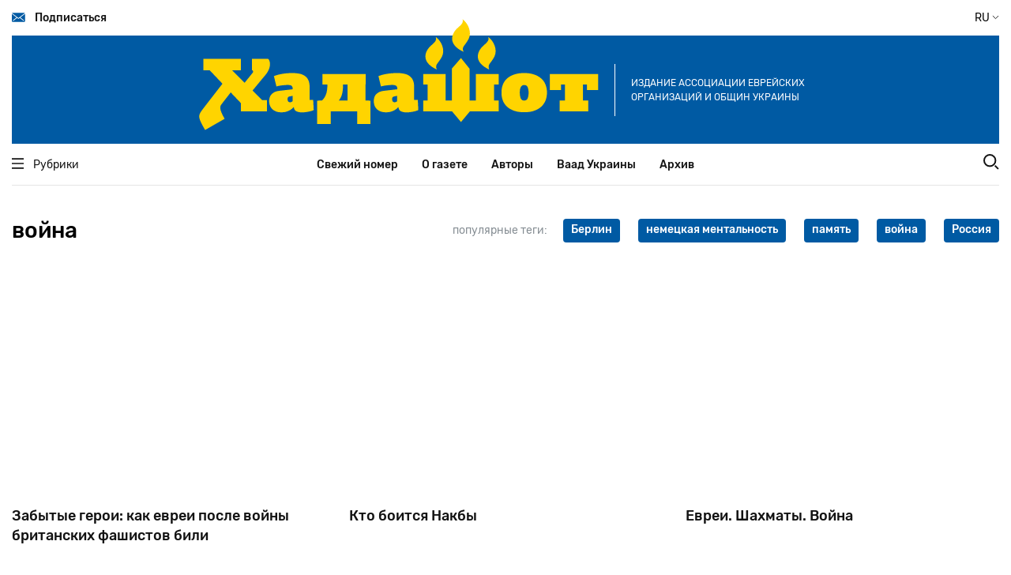

--- FILE ---
content_type: text/html; charset=UTF-8
request_url: http://ww.w.hadashot.kiev.ua/ru/tags/voyna
body_size: 21257
content:
<!DOCTYPE html>
<html lang="ru" dir="ltr" prefix="content: http://purl.org/rss/1.0/modules/content/  dc: http://purl.org/dc/terms/  foaf: http://xmlns.com/foaf/0.1/  og: http://ogp.me/ns#  rdfs: http://www.w3.org/2000/01/rdf-schema#  schema: http://schema.org/  sioc: http://rdfs.org/sioc/ns#  sioct: http://rdfs.org/sioc/types#  skos: http://www.w3.org/2004/02/skos/core#  xsd: http://www.w3.org/2001/XMLSchema# ">
  <head>
    <meta charset="utf-8" />
<script>(function(i,s,o,g,r,a,m){i["GoogleAnalyticsObject"]=r;i[r]=i[r]||function(){(i[r].q=i[r].q||[]).push(arguments)},i[r].l=1*new Date();a=s.createElement(o),m=s.getElementsByTagName(o)[0];a.async=1;a.src=g;m.parentNode.insertBefore(a,m)})(window,document,"script","https://www.google-analytics.com/analytics.js","ga");ga("create", "UA-29141901-2", {"cookieDomain":"auto"});ga("set", "anonymizeIp", true);ga("send", "pageview");</script>
<link rel="canonical" href="http://old.hadashot.kiev.ua/ru/tags/voyna" />
<meta name="Generator" content="Drupal 8 (https://www.drupal.org)" />
<meta name="MobileOptimized" content="width" />
<meta name="HandheldFriendly" content="true" />
<meta name="viewport" content="width=device-width, initial-scale=1.0" />
<link rel="shortcut icon" href="/core/misc/favicon.ico" type="image/vnd.microsoft.icon" />
<link rel="alternate" hreflang="ru" href="http://old.hadashot.kiev.ua/ru/tags/voyna" />
<link rel="delete-form" href="/ru/taxonomy/term/393/delete" />
<link rel="edit-form" href="/ru/taxonomy/term/393/edit" />
<link rel="drupal:content-translation-overview" href="/ru/taxonomy/term/393/translations" />
<link rel="drupal:content-translation-add" href="/ru/taxonomy/term/393/translations/add" />
<link rel="drupal:content-translation-edit" href="/ru/taxonomy/term/393/translations/edit" />
<link rel="drupal:content-translation-delete" href="/ru/taxonomy/term/393/translations/delete" />

    <title>война | Хадашот новости еврейской жизни в Украине</title>
    <link rel="stylesheet" media="all" href="/core/themes/stable/css/system/components/ajax-progress.module.css?t7iein" />
<link rel="stylesheet" media="all" href="/core/themes/stable/css/system/components/align.module.css?t7iein" />
<link rel="stylesheet" media="all" href="/core/themes/stable/css/system/components/autocomplete-loading.module.css?t7iein" />
<link rel="stylesheet" media="all" href="/core/themes/stable/css/system/components/fieldgroup.module.css?t7iein" />
<link rel="stylesheet" media="all" href="/core/themes/stable/css/system/components/container-inline.module.css?t7iein" />
<link rel="stylesheet" media="all" href="/core/themes/stable/css/system/components/clearfix.module.css?t7iein" />
<link rel="stylesheet" media="all" href="/core/themes/stable/css/system/components/details.module.css?t7iein" />
<link rel="stylesheet" media="all" href="/core/themes/stable/css/system/components/hidden.module.css?t7iein" />
<link rel="stylesheet" media="all" href="/core/themes/stable/css/system/components/item-list.module.css?t7iein" />
<link rel="stylesheet" media="all" href="/core/themes/stable/css/system/components/js.module.css?t7iein" />
<link rel="stylesheet" media="all" href="/core/themes/stable/css/system/components/nowrap.module.css?t7iein" />
<link rel="stylesheet" media="all" href="/core/themes/stable/css/system/components/position-container.module.css?t7iein" />
<link rel="stylesheet" media="all" href="/core/themes/stable/css/system/components/progress.module.css?t7iein" />
<link rel="stylesheet" media="all" href="/core/themes/stable/css/system/components/reset-appearance.module.css?t7iein" />
<link rel="stylesheet" media="all" href="/core/themes/stable/css/system/components/resize.module.css?t7iein" />
<link rel="stylesheet" media="all" href="/core/themes/stable/css/system/components/sticky-header.module.css?t7iein" />
<link rel="stylesheet" media="all" href="/core/themes/stable/css/system/components/system-status-counter.css?t7iein" />
<link rel="stylesheet" media="all" href="/core/themes/stable/css/system/components/system-status-report-counters.css?t7iein" />
<link rel="stylesheet" media="all" href="/core/themes/stable/css/system/components/system-status-report-general-info.css?t7iein" />
<link rel="stylesheet" media="all" href="/core/themes/stable/css/system/components/tabledrag.module.css?t7iein" />
<link rel="stylesheet" media="all" href="/core/themes/stable/css/system/components/tablesort.module.css?t7iein" />
<link rel="stylesheet" media="all" href="/core/themes/stable/css/system/components/tree-child.module.css?t7iein" />
<link rel="stylesheet" media="all" href="/themes/hadashot/dist/main.css?t7iein" />

    
<!--[if lte IE 8]>
<script src="/core/assets/vendor/html5shiv/html5shiv.min.js?v=3.7.3"></script>
<![endif]-->

  </head>
  <body>
        <a href="#main-content" class="visually-hidden focusable">
      Перейти к основному содержанию
    </a>
    
      <div class="dialog-off-canvas-main-canvas" data-off-canvas-main-canvas>
    <header class="header" id="header">
  <div class="container position-relative">
    <div class="navbar navbar-top desktop-only-t">
      <a href="#" class="navbar-top__link navbar-link subscribe">
        <i class="icon icon-envelope"></i>
        Подписаться
      </a>
      <div class="navbar-top__button change-language-button">
         RU         <i class="icon icon-angle"></i>
        <span class="languages">
                    <a href="/ru/tags/voyna" class="languages__button  active ">RU</a>
                    <a href="/uk/tags/voyna" class="languages__button ">UA</a>
        </span>
      </div>
    </div>
    <!--        MOBILE         -->
    <div class="container mobile-only-t navbar-top">
      <div class="navbar fixed">
        <a href="#" class="navbar-top__link navbar-link mobile-menu__open-button">
          <i class="icon icon-burger"></i>
        </a>
        <a href="#" class="navbar-top__link navbar-link search__link">
          <i class="icon icon-search"></i>
        </a>
      </div>
      <div class="row aside-wrap">
        <div class="col-md-12">
          <div class="position-relative">
            <form class="search-wrap" action="/search/node" method="get">
  <div>
    <input type="text" class="search-wrap__input" placeholder="Поиск" name="keys">
    <input type="submit" class="search-wrap__submit">
  </div>
</form>
          </div>
        </div>
      </div>
      <div class="mobile-menu">
        <div class="navbar">
          <a href="#" class="navbar-top__link navbar-link mobile-menu__close-button">
            <i class="icon icon-close"></i>
          </a>
          <div class="navbar-top__button change-language-button">
             RU             <i class="icon icon-angle"></i>
            <span class="languages">
                            <a href="/ru/tags/voyna" class="languages__button  active ">RU</a>
                            <a href="/uk/tags/voyna" class="languages__button ">UA</a>
                        </span>
          </div>
        </div>
        <nav class="mobile-menu__navigation">
          <ul class="mobile-menu__navigation-list">
            <li>
              <a href="#" class="open-inner-menu"><span>Рубрики</span> <i class="icon icon-angle"></i></a>
              <ul class="mobile-menu__navigation-list-inner" style="display: none;">
                                  <li><a href="/ru/taxonomy/term/3433">Серьезный разговор</a></li>
                                  <li><a href="/ru/taxonomy/term/3497">Еврейская Украина</a></li>
                                  <li><a href="/ru/taxonomy/term/3498">Jewish world</a></li>
                                  <li><a href="/ru/taxonomy/term/3499">Мнение</a></li>
                                  <li><a href="/ru/taxonomy/term/3500">Израиль и израильтяне</a></li>
                                  <li><a href="/ru/taxonomy/term/3501">Ракурс</a></li>
                                  <li><a href="/ru/taxonomy/term/3502">Персона</a></li>
                                  <li><a href="/ru/taxonomy/term/3503">Интервью</a></li>
                                  <li><a href="/ru/taxonomy/term/3582">Ноу-хау</a></li>
                                  <li><a href="/ru/taxonomy/term/3504">Проблема</a></li>
                                  <li><a href="/ru/taxonomy/term/3505">Страницы истории</a></li>
                                  <li><a href="/ru/taxonomy/term/3506">Тайное и явное</a></li>
                                  <li><a href="/ru/taxonomy/term/3507">Антисемитизм</a></li>
                                  <li><a href="/ru/taxonomy/term/3508">Art</a></li>
                                  <li><a href="/ru/taxonomy/term/3581">Спорт</a></li>
                                  <li><a href="/ru/taxonomy/term/36">Книжная полка</a></li>
                                  <li><a href="/ru/taxonomy/term/3509">Шоа</a></li>
                                  <li><a href="/ru/taxonomy/term/3510">Фильм, фильм, фильм</a></li>
                                  <li><a href="/ru/taxonomy/term/4336">Детективы Святого писания</a></li>
                                  <li><a href="/ru/taxonomy/term/4489">Еврейский словарь Михаэля Дорфмана</a></li>
                              </ul>
            </li>
                          <li>
                <a href="/ru">Свежий номер</a>
              </li>
                          <li>
                <a href="/ru/about">О газете</a>
              </li>
                          <li>
                <a href="/ru/authors">Авторы</a>
              </li>
                          <li>
                <a href="/ru/vaad-ukraine">Ваад Украины</a>
              </li>
                          <li>
                <a href="http://archive.hadashot.kiev.ua/">Архив</a>
              </li>
                      </ul>
        </nav>
        <div class="socials-links">
          <a href="https://www.facebook.com/InfopulseGlobal" class="socials-links__item facebook"
             target="_blank"></a>
          <a href="https://twitter.com/InfopulseGlobal" class="socials-links__item twitter"
             target="_blank"></a>
        </div>
        <div class="subscribe">
          <a href="#" class="button-default subscribe">Подписаться</a>
        </div>
        <div class="mask"></div>
      </div>
    </div>
    <!--        MOBILE END        -->
    <div class="banner banner-header">
      <a href="/ru" class="banner-header__link">
        <img src="/themes/hadashot/dist/images/logo.svg" alt="Hadashot">
      </a>
      <p class="banner-header__title desktop-only-m">
        Издание Ассоциации еврейских организаций и общин Украины
      </p>
    </div>
    <div class="navbar-bottom">
      <div class="container">
        <div class="row navbar">
          <div class="heading col-md-2">
            <a href="#" class="heading__link navbar-link">
              <i class="icon icon-burger"></i>
              Рубрики
            </a>
          </div>
          <nav class="navigation col-md-8">
            <ul class="navigation-list">
                              <li class="navigation-list__item">
                  <a href="/ru">Свежий номер</a>
                </li>
                              <li class="navigation-list__item">
                  <a href="/ru/about">О газете</a>
                </li>
                              <li class="navigation-list__item">
                  <a href="/ru/authors">Авторы</a>
                </li>
                              <li class="navigation-list__item">
                  <a href="/ru/vaad-ukraine">Ваад Украины</a>
                </li>
                              <li class="navigation-list__item">
                  <a href="http://archive.hadashot.kiev.ua/">Архив</a>
                </li>
                          </ul>
          </nav>
          <div class="search col-md-2">
            <a href="#" class="search__link">
              <i class="icon icon-search"></i>
            </a>
          </div>
        </div>
        <div class="row aside-wrap">
          <div class="col-md-12">
            <div class="position-relative">
              <aside class="heading-wrap">
                <ul class="heading-list">
                                      <li><a href="/ru/taxonomy/term/3433" class="heading-list__item heading-item">Серьезный разговор</a></li>
                                      <li><a href="/ru/taxonomy/term/3497" class="heading-list__item heading-item">Еврейская Украина</a></li>
                                      <li><a href="/ru/taxonomy/term/3498" class="heading-list__item heading-item">Jewish world</a></li>
                                      <li><a href="/ru/taxonomy/term/3499" class="heading-list__item heading-item">Мнение</a></li>
                                      <li><a href="/ru/taxonomy/term/3500" class="heading-list__item heading-item">Израиль и израильтяне</a></li>
                                      <li><a href="/ru/taxonomy/term/3501" class="heading-list__item heading-item">Ракурс</a></li>
                                      <li><a href="/ru/taxonomy/term/3502" class="heading-list__item heading-item">Персона</a></li>
                                      <li><a href="/ru/taxonomy/term/3503" class="heading-list__item heading-item">Интервью</a></li>
                                      <li><a href="/ru/taxonomy/term/3582" class="heading-list__item heading-item">Ноу-хау</a></li>
                                      <li><a href="/ru/taxonomy/term/3504" class="heading-list__item heading-item">Проблема</a></li>
                                      <li><a href="/ru/taxonomy/term/3505" class="heading-list__item heading-item">Страницы истории</a></li>
                                      <li><a href="/ru/taxonomy/term/3506" class="heading-list__item heading-item">Тайное и явное</a></li>
                                      <li><a href="/ru/taxonomy/term/3507" class="heading-list__item heading-item">Антисемитизм</a></li>
                                      <li><a href="/ru/taxonomy/term/3508" class="heading-list__item heading-item">Art</a></li>
                                      <li><a href="/ru/taxonomy/term/3581" class="heading-list__item heading-item">Спорт</a></li>
                                      <li><a href="/ru/taxonomy/term/36" class="heading-list__item heading-item">Книжная полка</a></li>
                                      <li><a href="/ru/taxonomy/term/3509" class="heading-list__item heading-item">Шоа</a></li>
                                      <li><a href="/ru/taxonomy/term/3510" class="heading-list__item heading-item">Фильм, фильм, фильм</a></li>
                                      <li><a href="/ru/taxonomy/term/4336" class="heading-list__item heading-item">Детективы Святого писания</a></li>
                                      <li><a href="/ru/taxonomy/term/4489" class="heading-list__item heading-item">Еврейский словарь Михаэля Дорфмана</a></li>
                                  </ul>
              </aside>
              <form class="search-wrap" action="/search/node" method="get">
  <div>
    <input type="text" class="search-wrap__input" placeholder="Поиск" name="keys">
    <input type="submit" class="search-wrap__submit">
  </div>
</form>
            </div>
          </div>
        </div>
      </div>
    </div>

    <div class="modal modal-subscribe">
      <div class="modal-content">
        <a href="#" class="modal__close">
          <i class="icon icon-close"></i>
        </a>
        <img class="subscription-form__image" src="/themes/hadashot/dist/images/mail-img.svg" alt="Mail to us">
        <form action="#" class="site-form subscription-form__form">
          <h3 class="subscription-form__heading mb-3">Нет времени посещать сайт? Подпишитесь на рассылку и получайте самое важное в одном письме </h3>
          <div class="subscription-form__fields">
            <div class="fields__item">
              <label class="label" for="modal-email">Ваш email</label>
              <input type="email" data-validate="email" id="modal-email" class="fields__input subscription-form__email">
              <div class="fields__error-message"></div>
            </div>
            <input type="submit" class="subscription-form__submit button-default" value="Подписаться">
          </div>
        </form>
        <div class="thanks-popup success">
          <b>Отлично, вы подписаны на нашу рассылку!</b>
        </div>
        <div class="thanks-popup already-exists">
          <span>Ранее вы уже были подписаны на нашу рассылку</span>
        </div>
      </div>
    </div>
  </div>
</header>
<meta property="fb:app_id" content="2990916950931571" />

<main class="main" id="main">
    <section class="articles">
    <div class="container flex-between heading-wrap">
      <h2>война</h2>
      <div class="tags">
        <span class="tags__label my-xl-0 my-3">популярные теги:</span>
        <div class="tags__wrap">
                      <a class="tags__item tag-item"
               href="/ru/tags/berlin">Берлин</a>
                      <a class="tags__item tag-item"
               href="/ru/tags/nemeckaya-mentalnost">немецкая ментальность</a>
                      <a class="tags__item tag-item"
               href="/ru/tags/pamyat">память</a>
                      <a class="tags__item tag-item"
               href="/ru/tags/voyna">война</a>
                      <a class="tags__item tag-item"
               href="/ru/tags/rossiya">Россия</a>
                  </div>
      </div>
    </div>
    <div class="container">
      <div class="row">
                                                                                  <div class="col-xl-4 col-sm-6 mt-5">
                                    <article class="news-box">
  <figure class="news-box--medium">
                  <a href="/ru/content/zabytye-geroi-kak-evrei-posle-voyny-britanskih-fashistov-bili" class="news-box__image"
       style="background-image: url(/)"></a>
    <figcaption class="news-box-caption">
      <div class="transition-wrapper">
        <div class="news-box-caption__categories">
                  </div>
        <a href="/ru/content/zabytye-geroi-kak-evrei-posle-voyny-britanskih-fashistov-bili" class="news-box-caption__heading">
          Забытые герои: как евреи после войны британских фашистов били
        </a>
        <p class="news-box-caption__description">
          
	
		
			
			
			Томми Гулд и Джерри Фламберг были героями войны. Гулд 40 минут пролежал на вонзившейся в подлодку вражеской торпеде, помогая ее обезвредить, и получил за это Крест Виктории. А Фламберг после десанти
        </p>
      </div>
    </figcaption>
    <div class="news-box-release">
      <a href="/ru/users/vladimir" class="news-box-release__author">Volodymyr</a>
      <span class="divider">•</span>
      <span class="news-box-release__date">21 января 2026</span>
    </div>
  </figure>
</article>

          </div>
                              
                                                                                        <div class="col-xl-4 col-sm-6 mt-5">
                                    <article class="news-box">
  <figure class="news-box--medium">
                  <a href="/ru/content/kto-boitsya-nakby" class="news-box__image"
       style="background-image: url(/)"></a>
    <figcaption class="news-box-caption">
      <div class="transition-wrapper">
        <div class="news-box-caption__categories">
                  </div>
        <a href="/ru/content/kto-boitsya-nakby" class="news-box-caption__heading">
          Кто боится Накбы
        </a>
        <p class="news-box-caption__description">
          
	
		
			
			
			В Израиле почему-то дико боятся упоминания Накбы — трагедии, олицетворяющий для палестинцев поражение и изгнание в войне 1948 года. Хотя всем понятно, что в войне всегда бывают проигравшие и победив
        </p>
      </div>
    </figcaption>
    <div class="news-box-release">
      <a href="/ru/users/vladimir" class="news-box-release__author">Volodymyr</a>
      <span class="divider">•</span>
      <span class="news-box-release__date">21 января 2026</span>
    </div>
  </figure>
</article>

          </div>
                              
                                                                                        <div class="col-xl-4 col-sm-6 mt-5">
                                    <article class="news-box">
  <figure class="news-box--medium">
                  <a href="/ru/content/evrei-shahmaty-voyna" class="news-box__image"
       style="background-image: url(/)"></a>
    <figcaption class="news-box-caption">
      <div class="transition-wrapper">
        <div class="news-box-caption__categories">
                  </div>
        <a href="/ru/content/evrei-shahmaty-voyna" class="news-box-caption__heading">
          Евреи. Шахматы. Война
        </a>
        <p class="news-box-caption__description">
          
	
		
			
			
			Евреи заняли видное место в шахматах, как только они стали соревновательным видом спорта. Достаточно взглянуть на итоговые таблицы крупнейших международных довоенных турниров или результаты командны
        </p>
      </div>
    </figcaption>
    <div class="news-box-release">
      <a href="/ru/users/vladimir" class="news-box-release__author">Volodymyr</a>
      <span class="divider">•</span>
      <span class="news-box-release__date">21 января 2026</span>
    </div>
  </figure>
</article>

          </div>
                              
                                                                                        <div class="col-xl-3 col-sm-6 mt-5">
                                    <article class="news-box">
  <figure class="news-box--medium">
                  <a href="/ru/content/voenvrach-boris-epshteyn-prihodilos-vytaskivat-ranenyh-iz-lyuka-goryashchego-tanka" class="news-box__image"
       style="background-image: url(/)"></a>
    <figcaption class="news-box-caption">
      <div class="transition-wrapper">
        <div class="news-box-caption__categories">
                  </div>
        <a href="/ru/content/voenvrach-boris-epshteyn-prihodilos-vytaskivat-ranenyh-iz-lyuka-goryashchego-tanka" class="news-box-caption__heading">
          Военврач Борис Эпштейн: приходилось вытаскивать раненых из люка горящего танка 
        </a>
        <p class="news-box-caption__description">
          
	
		
			
			
			Профессор, заслуженный врач Украины, известный эндокринолог Борис Владимирович Эпштейн вышел на пенсию четыре месяца назад. В этой фразе нет ничего удивительного, если не знать, что д-ру Эпштейну не
        </p>
      </div>
    </figcaption>
    <div class="news-box-release">
      <a href="/ru/user/1" class="news-box-release__author">admin ru</a>
      <span class="divider">•</span>
      <span class="news-box-release__date">21 января 2026</span>
    </div>
  </figure>
</article>

          </div>
                              
                                                                                        <div class="col-xl-3 col-sm-6 mt-5">
                                    <article class="news-box">
  <figure class="news-box--medium">
                  <a href="/ru/content/istorik-mark-solonin-bolezn-rosta-v-ukraine-est-rosta-net" class="news-box__image"
       style="background-image: url(/)"></a>
    <figcaption class="news-box-caption">
      <div class="transition-wrapper">
        <div class="news-box-caption__categories">
                  </div>
        <a href="/ru/content/istorik-mark-solonin-bolezn-rosta-v-ukraine-est-rosta-net" class="news-box-caption__heading">
          Марк Солонин: как СССР победил в войне?
        </a>
        <p class="news-box-caption__description">
          Культ Победы и исторический нарратив современной России, новые герои Украины и их соответствие европейскому вектору — об этом и многом другом в эксклюзивном интервью для «Хадашот»
        </p>
      </div>
    </figcaption>
    <div class="news-box-release">
      <a href="/ru/user/1" class="news-box-release__author">admin ru</a>
      <span class="divider">•</span>
      <span class="news-box-release__date">21 января 2026</span>
    </div>
  </figure>
</article>

          </div>
                              
                                                                                        <div class="col-xl-3 col-sm-6 mt-5">
                                    <article class="news-box">
  <figure class="news-box--medium">
                  <a href="/ru/content/finny-vspomnili-o-deportirovannyh-v-1942-m-evreyah" class="news-box__image"
       style="background-image: url(/)"></a>
    <figcaption class="news-box-caption">
      <div class="transition-wrapper">
        <div class="news-box-caption__categories">
                  </div>
        <a href="/ru/content/finny-vspomnili-o-deportirovannyh-v-1942-m-evreyah" class="news-box-caption__heading">
          Финны вспомнили о депортированных в 1942-м евреях
        </a>
        <p class="news-box-caption__description">
          
	
		
			
			
			Увековечить память восьми депортированных в 1942 году евреев предложили депутаты городского совета Хельсинки. В октябре 1942-го из трудового лагеря в Суурсаари по требованию Гестапо были доставлены 
        </p>
      </div>
    </figcaption>
    <div class="news-box-release">
      <a href="/ru/user/1" class="news-box-release__author">admin ru</a>
      <span class="divider">•</span>
      <span class="news-box-release__date">21 января 2026</span>
    </div>
  </figure>
</article>

          </div>
                              
                                                                      <div class="col-xl-3 col-sm-6 mt-5">
              <div class="commercial-placeholder full-height"><div id="block-trudoustroystvovizraile">
  
    
      
            <div><p><a href="/sites/default/files/images/employment.pdf"><img alt="Трудоустройство в Израиле" data-entity-type="" data-entity-uuid="" src="/sites/default/files/images/employment.jpg" /></a></p></div>
      
  </div>
</div>
            </div>

                        
                                        <div class="col-xl-4 col-sm-6 mt-5">
                                    <article class="news-box">
  <figure class="news-box--medium">
                  <a href="/ru/content/zhidobanderovcy-stali-pozitivnym-simvolom" class="news-box__image"
       style="background-image: url(/)"></a>
    <figcaption class="news-box-caption">
      <div class="transition-wrapper">
        <div class="news-box-caption__categories">
                  </div>
        <a href="/ru/content/zhidobanderovcy-stali-pozitivnym-simvolom" class="news-box-caption__heading">
          «Жидобандеровцы» стали позитивным символом
        </a>
        <p class="news-box-caption__description">
          
	
		
			
			
			Сколь серьезно власть намерена бороться с антисемитизмом и ксенофобией и грозит ли украинскому обществу опасность радикализации — в интервью с главой Группы мониторинга прав национальных меньшинств 
        </p>
      </div>
    </figcaption>
    <div class="news-box-release">
      <a href="/ru/user/1" class="news-box-release__author">admin ru</a>
      <span class="divider">•</span>
      <span class="news-box-release__date">21 января 2026</span>
    </div>
  </figure>
</article>

          </div>
                              
                                                                                        <div class="col-xl-4 col-sm-6 mt-5">
                                    <article class="news-box">
  <figure class="news-box--medium">
                  <a href="/ru/content/ne-tak-li" class="news-box__image"
       style="background-image: url(/)"></a>
    <figcaption class="news-box-caption">
      <div class="transition-wrapper">
        <div class="news-box-caption__categories">
                  </div>
        <a href="/ru/content/ne-tak-li" class="news-box-caption__heading">
          Не так ли?
        </a>
        <p class="news-box-caption__description">
          
	
		
			
			
			«Мы …уважаем погибших солдат, которые боролись за свободу родины (во время Второй мировой войны), — заявила посол Польши в России. — Но поскольку эти солдаты представляли СССР, который не был страно
        </p>
      </div>
    </figcaption>
    <div class="news-box-release">
      <a href="/ru/user/1" class="news-box-release__author">admin ru</a>
      <span class="divider">•</span>
      <span class="news-box-release__date">21 января 2026</span>
    </div>
  </figure>
</article>

          </div>
                              
                                                                                        <div class="col-xl-4 col-sm-6 mt-5">
                                    <article class="news-box">
  <figure class="news-box--medium">
                  <a href="/ru/content/igil-voyuet-s-mogilami" class="news-box__image"
       style="background-image: url(/)"></a>
    <figcaption class="news-box-caption">
      <div class="transition-wrapper">
        <div class="news-box-caption__categories">
                  </div>
        <a href="/ru/content/igil-voyuet-s-mogilami" class="news-box-caption__heading">
          ИГИЛ воюет с могилами
        </a>
        <p class="news-box-caption__description">
          
	
		
			
			
			Еще совсем недавно мусульмане южного Ирака ухаживали за этой еврейской могилой (на фото) и приписывали ей сверхъестественные свойства. Сегодня же последний приют одного из вождей евреев Вавилонии VI
        </p>
      </div>
    </figcaption>
    <div class="news-box-release">
      <a href="/ru/user/1" class="news-box-release__author">admin ru</a>
      <span class="divider">•</span>
      <span class="news-box-release__date">21 января 2026</span>
    </div>
  </figure>
</article>

          </div>
                              
                                                                                        <div class="col-xl-3 col-sm-6 mt-5">
                                    <article class="news-box">
  <figure class="news-box--medium">
                  <a href="/ru/content/dezha-vyu" class="news-box__image"
       style="background-image: url(/)"></a>
    <figcaption class="news-box-caption">
      <div class="transition-wrapper">
        <div class="news-box-caption__categories">
                  </div>
        <a href="/ru/content/dezha-vyu" class="news-box-caption__heading">
          Дежа-вю
        </a>
        <p class="news-box-caption__description">
          
	
		
			
			
			В 1880-х годах Россия была на грани того, чтобы ввести свои войска в Болгарию. Вот отрывок из письма от 26 сентября 1886 года, написанного знаменитым юристом Анатолием Кони приятелю, бывшему министр
        </p>
      </div>
    </figcaption>
    <div class="news-box-release">
      <a href="/ru/user/1" class="news-box-release__author">admin ru</a>
      <span class="divider">•</span>
      <span class="news-box-release__date">21 января 2026</span>
    </div>
  </figure>
</article>

          </div>
                              
                                                                                        <div class="col-xl-3 col-sm-6 mt-5">
                                    <article class="news-box">
  <figure class="news-box--medium">
                  <a href="/ru/content/gaza-naveki-vmeste" class="news-box__image"
       style="background-image: url(/)"></a>
    <figcaption class="news-box-caption">
      <div class="transition-wrapper">
        <div class="news-box-caption__categories">
                  </div>
        <a href="/ru/content/gaza-naveki-vmeste" class="news-box-caption__heading">
          Газа. Навеки вместе?
        </a>
        <p class="news-box-caption__description">
          
	
		
			
			
			Почему Израиль хронически болен Газой и существует ли реальное решение проблемы Сектора — в интервью с израильским общественным деятелем, демографом Яковом Файтельсоном.
			— Начиная с 1956 года мы
        </p>
      </div>
    </figcaption>
    <div class="news-box-release">
      <a href="/ru/user/1" class="news-box-release__author">admin ru</a>
      <span class="divider">•</span>
      <span class="news-box-release__date">21 января 2026</span>
    </div>
  </figure>
</article>

          </div>
                              
                                                                                        <div class="col-xl-3 col-sm-6 mt-5">
                                    <article class="news-box">
  <figure class="news-box--medium">
                  <a href="/ru/content/my-ne-sobiraemsya-voevat-s-evreyskoy-obshchinoy-rossii" class="news-box__image"
       style="background-image: url(/)"></a>
    <figcaption class="news-box-caption">
      <div class="transition-wrapper">
        <div class="news-box-caption__categories">
                  </div>
        <a href="/ru/content/my-ne-sobiraemsya-voevat-s-evreyskoy-obshchinoy-rossii" class="news-box-caption__heading">
          Мы не собираемся воевать с еврейской общиной России
        </a>
        <p class="news-box-caption__description">
          
	
		
			
			
			Как евреи Украины превращаются в украинских евреев, и почему российско-украинский конфликт стал и «еврейской войной» — об этом мы говорим с главой Ваада Украины Иосифом Зисельсом.&amp;nbsp;

			— Конц
        </p>
      </div>
    </figcaption>
    <div class="news-box-release">
      <a href="/ru/user/1" class="news-box-release__author">admin ru</a>
      <span class="divider">•</span>
      <span class="news-box-release__date">21 января 2026</span>
    </div>
  </figure>
</article>

          </div>
                              
                                                                                        <div class="col-xl-3 col-sm-6 mt-5">
                                    <article class="news-box">
  <figure class="news-box--medium">
                  <a href="/ru/content/uroki-nemeckogo-20" class="news-box__image"
       style="background-image: url(/)"></a>
    <figcaption class="news-box-caption">
      <div class="transition-wrapper">
        <div class="news-box-caption__categories">
                  </div>
        <a href="/ru/content/uroki-nemeckogo-20" class="news-box-caption__heading">
          Уроки немецкого 2.0
        </a>
        <p class="news-box-caption__description">
          
	
		
			
			
			16 млн радиоприемников в частном владении насчитывалось в 1941-м году в Германии — это не сталинский СССР с его тарелками на телеграфных столбах и «Правдой» как единственными источниками информации.
        </p>
      </div>
    </figcaption>
    <div class="news-box-release">
      <a href="/ru/user/1" class="news-box-release__author">admin ru</a>
      <span class="divider">•</span>
      <span class="news-box-release__date">21 января 2026</span>
    </div>
  </figure>
</article>

          </div>
                              
                                </div></div></section>
            <section class="subscription-form">
  <div class="container">
    <div class="default-bgc">
      <div class="row mt-5 subscription-form-row">
        <div class="col-lg-5 offset-lg-1 subscription-form__img">
          <svg width="495" height="219" viewBox="0 0 495 219" fill="none" xmlns="http://www.w3.org/2000/svg">
            <g clip-path="url(#clip0)">
              <path
                d="M376.386 60.7718C373.404 63.5341 372.299 67.9539 375.171 71.3792C377.821 74.5836 382.902 75.2465 386.215 72.7052C394.167 66.628 385.884 55.247 377.269 57.5674C375.723 58.0094 376.054 60.2193 377.601 60.3298C380.141 60.4403 382.791 60.5508 384.779 62.3187C386.878 64.1971 386.988 67.4014 385.221 69.6113C380.582 75.357 372.41 66.849 377.38 61.7662C378.042 61.1033 377.048 60.1088 376.386 60.7718Z"
                fill="#5E80B7"/>
              <path
                d="M37.8817 12.2648C34.5684 10.7179 30.3716 11.0494 27.2793 13.1488C24.1869 15.2482 22.3094 18.8945 22.5303 22.6513C22.6407 25.5242 23.7451 28.839 21.9781 31.0489C20.5423 32.8168 18.0022 32.9273 16.0142 33.8112C12.1488 35.5792 10.2712 40.6619 12.0383 44.5292C13.0323 46.6286 14.9098 48.507 14.468 50.8274C14.2471 52.2638 13.0323 53.4793 11.8174 54.1422C10.4921 54.9157 9.05638 55.2472 7.73108 55.9101C2.87165 58.341 -0.110283 63.8657 0.110601 69.1695C0.221043 74.5837 3.20297 79.6664 7.5102 82.9813C11.8174 86.2961 17.2291 87.9535 22.6407 88.1745C28.0524 88.3955 33.6849 87.0696 37.8817 83.6442C40.9741 80.9924 42.962 77.3461 44.5082 73.5892C47.3797 66.4071 48.4841 58.562 47.8214 50.8274C47.1588 42.8718 44.5082 35.0267 43.956 27.0711C43.7351 24.4192 43.8455 21.6569 43.1829 19.005C42.6307 16.3531 41.1949 13.8117 38.9861 12.3753"
                fill="#1C2837"/>
              <path
                d="M36.5564 13.2593C39.6487 6.85058 45.723 1.98883 52.6809 0.441905C56.9881 -0.552545 61.6267 -0.221062 65.3817 2.09932C69.1367 4.30921 71.6769 8.72899 71.1246 13.0383C70.7933 15.6901 69.3576 18.121 68.3636 20.6624C67.4801 23.2038 67.1487 26.2976 68.8054 28.397C70.3516 30.2754 73.0022 30.7174 75.1006 31.9328C78.0825 33.7007 79.96 37.1261 79.7391 40.6619C79.5182 44.0872 77.3094 47.4021 74.1066 48.728C77.3094 49.0595 80.1809 50.8274 82.0584 53.4792C83.9359 56.0206 84.4881 59.4459 83.8255 62.5398C82.8315 66.9596 79.1869 70.3849 75.3214 72.7053C69.9098 76.0201 63.725 78.009 57.4299 78.23C50.8034 78.5615 43.4038 76.5726 39.7592 70.9374C37.3295 67.291 36.9981 62.6503 36.7773 58.2305C36.0042 44.9712 35.452 31.7118 34.8997 18.342C34.7893 16.2426 34.6789 14.0327 35.2311 11.9333"
                fill="#1C2837"/>
              <path
                d="M59.0864 73.2577L119.167 95.7985L113.424 71.4898L128.996 67.512C128.996 67.512 145.783 114.914 134.076 116.24C113.645 118.45 82.721 110.384 82.721 110.384L59.0864 73.2577Z"
                fill="#F4E4C6"/>
              <path
                d="M53.8955 176.791C53.8955 176.791 126.456 97.5665 175.492 114.804C224.528 132.151 245.181 212.812 245.181 212.812L206.195 212.149C206.195 212.149 175.381 151.156 160.361 153.587C145.341 155.908 98.8453 214.028 98.8453 214.028L53.8955 176.791Z"
                fill="#004B88"/>
              <path
                d="M76.8674 128.726L79.8493 175.244C64.1666 194.47 9.71882 169.609 9.71882 169.609L9.05617 150.162L7.84131 103.865C9.05617 85.4123 26.1746 76.3517 26.1746 76.3517C33.2429 72.8159 44.0662 70.827 53.7851 71.269C63.9457 71.8214 66.4859 76.6832 70.6827 85.9647C73.9959 93.3679 83.1626 105.633 76.8674 128.726Z"
                fill="#FFD400"/>
              <path
                d="M19.8795 178.338C19.8795 178.338 11.5964 212.26 36.8875 217.564C62.2891 222.867 155.612 210.381 180.02 212.591C204.317 214.691 273.454 218.779 273.454 218.779L278.534 178.448C278.534 178.448 170.853 173.255 158.705 176.349C146.667 179.332 19.8795 178.338 19.8795 178.338Z"
                fill="#005AA3"/>
              <path
                d="M32.1385 119.002C32.1385 119.002 24.518 163.863 35.2309 162.758C70.5722 159.112 91.5562 158.67 91.5562 158.67L97.4096 170.824C97.52 172.924 30.4819 192.039 19.769 185.741C12.1485 181.211 -5.62668e-05 169.167 5.52203 133.146L6.84733 121.102L32.1385 119.002Z"
                fill="#F4E4C6"/>
              <path
                d="M63.9458 183.531V180.437L108.233 174.25L119.94 133.035L169.086 131.82L155.833 176.46L63.9458 183.531Z"
                fill="white"/>
              <path
                d="M143.685 152.593C143.685 154.582 142.138 156.239 140.151 156.35C138.163 156.35 136.506 154.803 136.396 152.814C136.396 150.825 137.942 149.167 139.93 149.057C141.918 148.946 143.574 150.604 143.685 152.593Z"
                fill="white"/>
              <path opacity="0.41"
                    d="M145.12 152.482C145.231 155.245 142.912 157.675 140.151 157.675C137.39 157.786 134.96 155.466 134.96 152.703C134.849 149.941 137.169 147.51 139.93 147.51C142.691 147.51 145.01 149.72 145.12 152.482Z"
                    fill="#E8E8E8"/>
              <path
                d="M12.7006 89.2795C12.7006 89.2795 4.41746 97.2351 2.65039 127.179L34.5681 123.643C34.4576 123.643 39.7588 72.5949 12.7006 89.2795Z"
                fill="#FFD400"/>
              <path
                d="M410.622 50.4959C410.622 50.4959 431.054 96.2406 436.686 93.9202C442.319 91.4893 495 58.8934 495 58.8934C495 58.8934 473.463 17.9 468.935 15.4691C464.407 13.0382 410.622 50.4959 410.622 50.4959Z"
                fill="#FFD400"/>
              <path
                d="M468.936 15.3586C469.157 15.4691 467.721 20.1099 465.07 27.6235C462.42 35.1371 458.665 45.4131 454.357 56.794C454.247 57.1255 454.137 57.3465 454.026 57.5675L453.695 58.341L452.922 58.2305C441.104 56.3521 430.502 54.4737 422.882 53.0372C415.261 51.6008 410.512 50.6064 410.622 50.2749C410.622 50.0539 415.482 50.4959 423.102 51.6008C430.723 52.7057 441.436 54.2527 453.253 56.2416L452.149 56.9045C452.259 56.6836 452.37 56.3521 452.48 56.1311C456.787 44.7501 460.763 34.4742 463.745 27.1815C466.727 19.8889 468.604 15.2481 468.936 15.3586Z"
                fill="#1C2837"/>
              <path
                d="M429.95 88.5059C429.398 88.3954 430.944 80.8818 433.484 71.7107C436.024 62.5397 438.454 55.247 438.896 55.468C439.448 55.689 437.791 63.2026 435.362 72.2632C432.932 81.3237 430.502 88.6164 429.95 88.5059Z"
                fill="#1C2837"/>
              <path
                d="M491.466 49.612C491.356 50.1645 484.066 49.391 475.01 48.0651C466.064 46.6286 458.886 45.0817 458.886 44.5292C458.996 43.9768 466.285 44.7502 475.342 46.0762C484.398 47.5126 491.577 49.0595 491.466 49.612Z"
                fill="#1C2837"/>
              <path
                d="M28.6043 26.5186L29.3774 36.0211C29.3774 36.0211 21.3152 37.1261 23.6345 44.5292C25.9537 51.9323 31.4758 48.728 31.4758 48.728C31.4758 48.728 32.9116 67.6226 52.2389 61.6559C67.5903 56.9046 66.7067 36.9051 64.7188 19.889C63.8353 13.2593 57.6505 8.72901 51.1345 9.94445L39.5381 12.2648C32.8011 13.5908 28.1626 19.668 28.6043 26.5186Z"
                fill="#F4E4C6"/>
              <path
                d="M29.3774 43.8662L34.5682 71.7108C35.7831 78.009 41.9678 81.9868 48.1525 80.5504C53.8955 79.2244 57.5401 73.5892 56.5461 67.733L53.6746 51.8218L29.3774 43.8662Z"
                fill="#F4E4C6"/>
              <path
                d="M50.8033 44.1978C50.9137 44.1978 51.0242 44.4188 51.3555 44.5293C51.6868 44.5293 52.239 44.1978 52.3495 43.4243C52.5704 42.6509 52.4599 41.6564 52.3495 40.5515C52.239 39.336 52.1286 38.1206 52.1286 36.7947C51.7973 31.4909 51.7973 27.2921 52.1286 27.1816C52.4599 27.1816 52.9017 31.3804 53.233 36.6842C53.3434 37.8996 53.3434 39.115 53.4539 40.441C53.4539 41.5459 53.5643 42.6509 53.233 43.6453C53.0121 44.6398 52.0181 45.1922 51.3555 44.9712C50.6928 44.6398 50.6928 44.1978 50.8033 44.1978Z"
                fill="#1C2837"/>
              <path
                d="M56.9878 59.5565C57.0983 59.667 56.3252 60.551 54.6685 61.4349C53.1224 62.3189 50.5822 63.2028 47.8212 63.3133C44.9497 63.4238 42.5199 62.5399 40.8633 61.7664C39.2067 60.8825 38.4336 60.109 38.544 59.9985C38.6545 59.667 42.4095 62.3189 47.8212 62.2084C53.2328 62.0979 56.8774 59.3355 56.9878 59.5565Z"
                fill="#1C2837"/>
              <path
                d="M53.2331 48.0651C53.3435 48.1755 53.1226 48.728 52.2391 49.391C51.466 49.9435 49.9198 50.4959 48.2632 49.9435C46.717 49.391 45.7231 48.1755 45.3917 47.1811C45.0604 46.1866 45.1708 45.5237 45.3917 45.5237C45.6126 45.5237 45.7231 46.0762 46.1648 46.8496C46.6066 47.6231 47.4901 48.507 48.705 48.949C49.9198 49.2805 51.1347 49.0595 51.9078 48.728C52.6809 48.3965 53.1227 48.0651 53.2331 48.0651Z"
                fill="#1C2837"/>
              <path
                d="M28.7148 45.4131C28.7148 45.5236 28.273 45.7446 27.3895 45.5236C26.9477 45.4131 26.506 45.0816 26.1746 44.4186C26.0642 44.0871 26.0642 43.7557 26.1746 43.3137C26.2851 42.9822 26.6164 42.5402 27.0582 42.4297C27.6104 42.2087 28.3835 42.3192 28.7148 42.9822L27.7208 43.4242C27.0582 41.8773 26.8373 40.6618 27.0582 40.5513C27.279 40.4408 27.9417 41.4353 28.7148 42.9822L27.7208 43.4242C27.7208 43.4242 27.4999 43.3137 27.3895 43.4242C27.1686 43.5347 27.0582 43.7557 27.1686 44.0872C27.279 44.4186 27.3895 44.6396 27.7208 44.7501C28.273 45.1921 28.8252 45.1921 28.7148 45.4131Z"
                fill="#1C2837"/>
              <path
                d="M58.5341 32.0434C58.2028 32.1539 57.8714 31.4909 57.6506 30.607C57.4297 29.723 57.5401 29.06 57.8714 28.9495C58.2028 28.8391 58.5341 29.502 58.755 30.386C58.8654 31.2699 58.755 32.0434 58.5341 32.0434Z"
                fill="#1C2837"/>
              <path
                d="M42.1889 33.5902C41.8576 33.7007 41.4158 33.0377 41.195 32.2642C40.9741 31.3803 40.9741 30.7173 41.3054 30.6068C41.6367 30.4963 42.0785 31.1593 42.2994 31.9328C42.5203 32.7062 42.4098 33.4797 42.1889 33.5902Z"
                fill="#1C2837"/>
              <path
                d="M43.6247 26.6291C43.5143 26.9605 42.6307 26.9605 41.7472 27.1815C40.7532 27.4025 39.9801 27.8445 39.7592 27.6235C39.5384 27.4025 40.0906 26.4081 41.4159 26.0766C42.7412 25.8556 43.7351 26.4081 43.6247 26.6291Z"
                fill="#1C2837"/>
              <path
                d="M60.4118 23.9772C60.3014 24.3087 59.3074 24.0877 58.203 24.1982C57.0986 24.3087 56.1046 24.6402 55.9942 24.3087C55.7733 24.0877 56.6568 23.2038 58.0925 23.0933C59.5283 22.9828 60.5223 23.7562 60.4118 23.9772Z"
                fill="#1C2837"/>
              <path
                d="M29.3773 36.0212C34.7889 30.7174 36.3351 21.9884 37.8813 14.5852C42.8512 18.2316 49.809 19.1155 55.552 16.9056C57.3191 19.005 59.5279 20.8834 61.8472 22.4304C62.5098 22.8723 63.2829 23.3143 64.056 23.0933C64.9395 22.8723 65.3813 21.7674 65.6022 20.8834C66.2648 17.9001 66.2648 14.8062 65.2709 11.9334C64.2769 9.06052 62.0681 6.62964 59.307 5.5247C56.3251 4.30926 52.9014 4.86173 49.809 5.63519C45.06 6.85063 40.5319 8.72904 36.3351 11.1599C32.2488 13.5908 28.2729 16.7951 26.5058 21.2149C24.7387 25.6347 24.7387 34.3638 28.9355 36.5736"
                fill="#1C2837"/>
              <path opacity="0.28"
                    d="M51.3552 49.1699C51.3552 49.6119 51.1343 49.9434 50.6926 50.2749C50.2508 50.4959 49.5881 50.7169 48.8151 50.4959C48.042 50.3854 47.4898 49.9434 47.1584 49.5014C46.8271 49.0595 46.8271 48.6175 47.048 48.286C47.4898 47.623 48.4837 47.5125 49.3673 47.623C50.4717 47.844 51.2448 48.3965 51.3552 49.1699Z"
                    fill="#E82A9F"/>
              <path opacity="0.12"
                    d="M44.7287 40.3304C44.8392 41.1038 42.9616 42.0983 40.5319 42.2088C37.9918 42.3193 36.1143 41.5458 36.1143 40.7723C36.2247 39.9989 38.1022 39.4464 40.311 39.3359C42.6303 39.2254 44.5078 39.5569 44.7287 40.3304Z"
                    fill="#E82A9F"/>
              <path opacity="0.12"
                    d="M65.1605 38.6729C65.271 39.4463 63.6144 40.4408 61.4055 40.5513C59.1967 40.6618 57.4296 39.8883 57.5401 39.1149C57.6505 38.3414 59.3071 37.7889 61.2951 37.6784C63.283 37.5679 64.9397 37.8994 65.1605 38.6729Z"
                    fill="#E82A9F"/>
              <path
                d="M29.1564 61.2138C28.8251 61.2138 28.7147 58.1199 28.4938 54.3631C28.2729 50.6063 28.1625 47.5125 28.4938 47.5125C28.8251 47.5125 29.3773 50.4958 29.5982 54.2526C29.8191 58.1199 29.4878 61.2138 29.1564 61.2138Z"
                fill="#073E8E"/>
              <path
                d="M61.2952 73.0367C56.1044 70.9373 96.3052 85.8541 96.3052 85.8541L92.2189 113.367L76.9779 108.395L61.2952 73.0367Z"
                fill="#FFD400"/>
              <path
                d="M37.3294 10.8284C38.5442 8.94997 38.986 6.51909 38.4338 4.19871C37.992 2.3203 36.5563 0.552389 34.6788 0.441895C33.5744 0.441895 32.5804 0.883872 31.8073 1.65733C29.8193 3.42524 29.3776 6.62958 30.7029 8.94997C32.0282 11.2704 35.0101 12.4858 37.5503 11.8228"
                fill="#1C2837"/>
              <path
                d="M277.54 187.067C277.54 187.067 290.572 168.283 289.026 175.355C287.48 182.426 274.116 214.028 274.116 214.028L277.54 187.067Z"
                fill="#1C2837"/>
              <path
                d="M87.8011 158.67C87.8011 158.67 105.03 153.256 104.478 155.024C103.926 156.792 100.944 156.902 97.9618 159.775C97.9618 159.775 117.289 159.996 116.406 161.543C115.522 163.09 102.932 163.532 102.821 163.753C102.711 163.974 116.626 164.416 116.295 165.852C115.964 167.289 103.153 166.957 103.153 166.957C103.153 166.957 115.08 168.173 114.859 169.83C114.638 171.377 103.594 170.272 103.594 170.272C103.594 170.272 112.761 171.377 112.54 172.813C112.43 173.697 85.5923 173.918 85.5923 174.581C85.5923 174.913 87.8011 158.67 87.8011 158.67Z"
                fill="#F4E4C6"/>
              <path class="hand"
                    d="M114.639 73.0367C114.639 73.0367 104.147 58.3409 106.024 58.3409C107.902 58.3409 108.896 61.1033 112.54 62.9817C112.54 62.9817 106.687 44.6396 108.564 44.9711C110.442 45.3025 114.639 57.1255 114.97 57.1255C115.301 57.1255 111.325 43.8661 112.761 43.7556C114.197 43.6451 117.952 55.91 117.952 55.91C117.952 55.91 115.412 44.1976 117.068 43.9766C118.615 43.7556 120.934 54.4736 120.934 54.4736C120.934 54.4736 119.056 45.413 120.492 45.1921C121.376 45.0816 129.327 67.4014 129.327 67.4014C128.886 67.5119 114.639 73.0367 114.639 73.0367Z"
                    fill="#F4E4C6"/>
              <path
                d="M17.7813 113.478C17.8917 113.478 18.3335 114.141 18.3335 115.577C18.3335 116.24 18.0022 117.235 17.2291 117.787C16.7873 118.119 16.2351 118.34 15.5724 118.119C14.9098 118.008 14.468 117.566 14.1367 117.235C13.474 116.461 13.0323 115.909 12.2592 115.909C11.5965 115.798 10.9339 116.019 10.6026 116.351C9.82947 117.124 9.82947 118.008 9.60859 117.898C9.49814 118.008 9.05638 117.014 9.93991 115.798C10.3817 115.246 11.2652 114.693 12.2592 114.804C12.701 114.804 13.2532 115.025 13.6949 115.356C14.1367 115.688 14.468 116.13 14.7993 116.461C15.9038 118.008 17.3395 116.461 17.45 115.467C17.7813 114.251 17.6708 113.478 17.7813 113.478Z"
                fill="#FBF1FC"/>
              <path
                d="M27.279 105.301C27.1686 105.191 27.6104 104.528 28.8252 103.754C29.3774 103.423 30.3714 103.091 31.3654 103.533C31.8072 103.754 32.3594 104.086 32.5803 104.749C32.8011 105.301 32.6907 105.964 32.5803 106.406C32.2489 107.401 32.028 108.064 32.3594 108.727C32.5803 109.39 33.1325 109.721 33.6847 109.942C34.7891 110.273 35.4517 109.832 35.5622 109.942C35.6726 110.053 35.01 110.826 33.5742 110.715C32.8011 110.605 32.028 110.163 31.5863 109.169C31.3654 108.727 31.2549 108.174 31.2549 107.622C31.2549 107.069 31.4758 106.627 31.5863 106.185C32.2489 104.417 30.261 103.975 29.3774 104.528C28.0521 104.97 27.3895 105.412 27.279 105.301Z"
                fill="#FBF1FC"/>
              <path
                d="M26.6164 84.9702C26.506 84.8597 26.9478 84.1967 28.1626 83.4233C28.7148 83.0918 29.7088 82.7603 30.7028 83.2023C31.1446 83.4233 31.6968 83.7548 31.9177 84.4177C32.1385 84.9702 32.0281 85.6332 31.9177 86.0751C31.5863 87.0696 31.3654 87.7325 31.6968 88.3955C31.9177 89.0585 32.4699 89.39 33.0221 89.611C34.1265 89.9424 34.7891 89.5005 34.8996 89.611C35.01 89.7214 34.3474 90.4949 32.9116 90.3844C32.1385 90.2739 31.3654 89.8319 30.9237 88.8375C30.7028 88.3955 30.5924 87.843 30.5924 87.2906C30.5924 86.7381 30.8132 86.2961 30.9237 85.8541C31.5863 84.0862 29.5984 83.6443 28.7148 84.1967C27.3895 84.6387 26.7269 85.0807 26.6164 84.9702Z"
                fill="#FBF1FC"/>
              <path
                d="M46.7169 111.379C46.6064 111.489 45.9438 111.158 45.0602 110.053C44.6185 109.5 44.2872 108.506 44.6185 107.511C44.7289 107.069 45.1707 106.517 45.7229 106.185C46.3856 106.075 46.9378 106.075 47.49 106.185C48.4839 106.406 49.1466 106.517 49.8092 106.185C50.3615 105.854 50.8032 105.301 50.9137 104.859C51.1345 103.754 50.5823 103.091 50.6928 102.981C50.6928 102.87 51.6868 103.423 51.6868 104.97C51.6868 105.743 51.245 106.627 50.3615 107.18C49.9197 107.401 49.3675 107.622 48.8153 107.622C48.2631 107.622 47.8213 107.511 47.3795 107.401C45.6125 106.848 45.2811 108.837 45.8333 109.832C46.2751 110.716 46.9378 111.268 46.7169 111.379Z"
                fill="#FBF1FC"/>
              <path
                d="M60.5221 132.704C60.6325 132.814 60.1908 133.477 58.8655 134.14C58.3133 134.472 57.3193 134.693 56.3253 134.14C55.8835 133.919 55.4418 133.477 55.2209 132.814C55 132.151 55.2209 131.599 55.4418 131.157C55.8836 130.163 56.1044 129.61 55.7731 128.947C55.5522 128.284 55.1105 127.842 54.5582 127.732C53.5643 127.4 52.7912 127.732 52.6807 127.621C52.5703 127.511 53.2329 126.737 54.7791 126.958C55.5522 127.069 56.3253 127.732 56.6566 128.616C56.8775 129.058 56.8775 129.61 56.8775 130.163C56.7671 130.715 56.5462 131.157 56.4358 131.599C55.5522 133.256 57.5402 133.919 58.5342 133.477C59.749 133.035 60.4117 132.483 60.5221 132.704Z"
                fill="#FBF1FC"/>
              <path
                d="M76.6466 99.2239C76.7571 99.3344 76.3153 99.9974 74.99 100.66C74.4378 100.992 73.4438 101.213 72.4498 100.66C72.0081 100.439 71.5663 99.9974 71.3454 99.3344C71.1245 98.6715 71.3454 98.119 71.5663 97.677C72.0081 96.6826 72.2289 96.1301 71.8976 95.4671C71.6767 94.8042 71.235 94.3622 70.6828 94.2517C69.6888 93.9202 68.9157 94.2517 68.8053 94.1412C68.6948 94.0307 69.3575 93.2572 70.9036 93.4782C71.6767 93.5887 72.4498 94.2517 72.7812 95.1356C73.002 95.5776 73.002 96.1301 73.002 96.6826C72.8916 97.235 72.6707 97.677 72.5603 98.119C71.6767 99.7764 73.6647 100.439 74.6587 99.9974C75.8735 99.4449 76.5362 99.0029 76.6466 99.2239Z"
                fill="#FBF1FC"/>
              <path
                d="M87.6907 94.0309C87.8011 93.9204 88.5742 94.1414 89.5682 95.0253C90.01 95.4673 90.5622 96.3513 90.4517 97.3457C90.3413 97.8982 90.1204 98.4507 89.5682 98.7822C89.016 99.1136 88.4638 99.2241 87.9116 99.2241C86.9176 99.2241 86.2549 99.2241 85.7027 99.6661C85.1505 100.108 84.9296 100.661 84.9296 101.213C84.9296 102.318 85.5923 102.87 85.4819 102.981C85.4819 103.091 84.4879 102.76 84.1565 101.213C84.0461 100.44 84.267 99.5556 85.0401 98.8926C85.3714 98.5612 85.9236 98.3402 86.4758 98.2297C87.028 98.1192 87.4698 98.2297 87.9116 98.2297C89.7891 98.4507 89.6786 96.3513 88.9055 95.5778C88.2429 94.6939 87.5802 94.2519 87.6907 94.0309Z"
                fill="#FBF1FC"/>
              <path
                d="M43.0724 149.941C43.1828 150.051 42.7411 150.714 41.4158 151.377C40.8636 151.709 39.8696 151.93 38.8756 151.377C38.4338 151.156 37.9921 150.714 37.7712 150.051C37.5503 149.388 37.7712 148.836 37.9921 148.394C38.4338 147.4 38.6547 146.847 38.3234 146.184C38.1025 145.521 37.6607 145.079 37.1085 144.969C36.1146 144.637 35.3415 144.969 35.231 144.858C35.1206 144.748 35.7832 143.974 37.3294 144.195C38.1025 144.306 38.8756 144.969 39.2069 145.853C39.4278 146.295 39.4278 146.847 39.4278 147.4C39.3174 147.952 39.0965 148.394 38.9861 148.836C38.1025 150.493 40.0905 151.156 41.0844 150.714C42.2993 150.272 42.962 149.83 43.0724 149.941Z"
                fill="#FBF1FC"/>
              <path
                d="M67.0382 117.787C66.9278 117.897 66.2651 117.455 65.6025 116.24C65.2711 115.688 65.0503 114.693 65.492 113.699C65.7129 113.257 66.1547 112.704 66.7069 112.594C67.2591 112.373 67.9217 112.483 68.3635 112.704C69.3575 113.036 70.0201 113.257 70.5723 112.925C71.235 112.704 71.6768 112.152 71.7872 111.71C72.1185 110.605 71.6768 109.942 71.7872 109.831C71.8976 109.721 72.6707 110.384 72.4498 111.931C72.3394 112.704 71.7872 113.478 70.9037 113.92C70.4619 114.141 69.9097 114.251 69.3575 114.141C68.8053 114.03 68.3635 113.92 67.9217 113.699C66.2651 112.925 65.7129 114.914 66.1547 115.909C66.5964 117.014 67.1486 117.676 67.0382 117.787Z"
                fill="#FBF1FC"/>
              <path
                d="M71.235 135.024C71.1245 135.135 70.4619 134.693 69.7992 133.477C69.4679 132.925 69.247 131.93 69.6888 130.936C69.9097 130.494 70.3514 129.942 70.9037 129.831C71.4559 129.61 72.1185 129.721 72.5603 129.942C73.5543 130.273 74.2169 130.494 74.7691 130.163C75.4318 129.942 75.8735 129.389 75.984 128.947C76.3153 127.842 75.8735 127.179 75.984 127.069C76.0944 126.958 76.8675 127.621 76.6466 129.168C76.5362 129.942 75.984 130.715 75.1004 131.157C74.6587 131.378 74.1065 131.488 73.5543 131.378C73.0021 131.267 72.5603 131.157 72.1185 130.936C70.4619 130.163 69.9097 132.151 70.3514 133.146C70.9037 134.251 71.4559 135.024 71.235 135.024Z"
                fill="#FBF1FC"/>
              <path
                d="M36.6669 127.732C36.5564 127.732 36.3355 126.958 36.5564 125.632C36.6669 124.969 37.2191 124.085 38.1026 123.643C38.5444 123.422 39.207 123.312 39.7592 123.643C40.3114 123.864 40.7532 124.417 40.9741 124.859C41.4159 125.743 41.7472 126.295 42.4098 126.627C43.0725 126.848 43.7351 126.737 44.1769 126.516C45.1709 125.964 45.2813 125.08 45.5022 125.19C45.6127 125.19 45.8335 126.185 44.6187 127.179C44.0665 127.621 43.0725 127.953 42.0785 127.621C41.6367 127.511 41.0845 127.179 40.7532 126.737C40.4219 126.295 40.201 125.853 39.9801 125.522C39.207 123.864 37.5504 124.969 37.2191 125.964C36.8878 126.848 36.8878 127.732 36.6669 127.732Z"
                fill="#FBF1FC"/>
              <path
                d="M67.9217 149.057C67.8113 149.057 67.5904 148.284 67.8113 146.958C67.9218 146.295 68.474 145.411 69.3575 144.969C69.7993 144.748 70.4619 144.637 71.0141 144.969C71.5663 145.19 72.0081 145.742 72.229 146.184C72.6707 147.068 73.0021 147.621 73.6647 147.952C74.3274 148.173 74.99 148.063 75.4318 147.842C76.4258 147.289 76.5362 146.405 76.7571 146.516C76.8675 146.516 77.0884 147.51 75.8736 148.505C75.3213 148.947 74.3274 149.278 73.3334 148.947C72.8916 148.836 72.3394 148.505 72.0081 148.063C71.6768 147.621 71.4559 147.179 71.235 146.847C70.4619 145.19 68.8053 146.295 68.474 147.289C68.1426 148.284 68.1426 149.057 67.9217 149.057Z"
                fill="#FBF1FC"/>
              <path
                d="M67.0385 84.3073C66.928 84.3073 66.7071 83.5338 66.928 82.2079C67.0384 81.5449 67.5907 80.661 68.4742 80.219C68.916 79.998 69.5786 79.8875 70.1308 80.219C70.683 80.44 71.1248 80.9924 71.3457 81.4344C71.7874 82.3184 72.1188 82.8708 72.7814 83.2023C73.4441 83.4233 74.1067 83.3128 74.5485 83.0918C75.5425 82.5394 75.6529 81.6554 75.8738 81.7659C75.9842 81.7659 76.2051 82.7604 74.9903 83.7548C74.4381 84.1968 73.4441 84.5283 72.4501 84.1968C72.0083 84.0863 71.4561 83.7548 71.1248 83.3128C70.7935 82.8708 70.5726 82.4289 70.3517 82.0974C69.5786 80.44 67.922 81.5449 67.5907 82.5394C67.2593 83.5338 67.1489 84.3073 67.0385 84.3073Z"
                fill="#FBF1FC"/>
              <path
                d="M56.7673 157.676C56.6568 157.786 55.8837 157.676 54.7793 156.902C54.2271 156.46 53.5645 155.687 53.5645 154.692C53.5645 154.14 53.7853 153.587 54.2271 153.145C54.6689 152.703 55.3315 152.593 55.7733 152.482C56.7673 152.372 57.4299 152.261 57.9821 151.819C58.4239 151.377 58.6448 150.714 58.5343 150.162C58.4239 149.057 57.6508 148.615 57.7612 148.504C57.7612 148.394 58.8657 148.615 59.3074 150.051C59.5283 150.714 59.4179 151.709 58.6448 152.482C58.3134 152.814 57.8717 153.145 57.3195 153.366C56.7673 153.477 56.3255 153.587 55.8837 153.587C54.0062 153.587 54.3375 155.576 55.2211 156.35C56.2151 157.123 56.8777 157.565 56.7673 157.676Z"
                fill="#FBF1FC"/>
              <path
                d="M19.769 94.0309C19.8795 93.9204 20.5421 94.4729 21.0943 95.6883C21.3152 96.3513 21.5361 97.3457 20.9839 98.2297C20.763 98.6717 20.3212 99.1136 19.6586 99.2241C18.9959 99.3346 18.4437 99.1136 18.002 99.0031C17.008 98.5612 16.4558 98.3402 15.7931 98.5612C15.1305 98.7822 14.6887 99.2241 14.4678 99.6661C14.0261 100.661 14.3574 101.434 14.247 101.545C14.0261 101.655 13.253 100.882 13.5843 99.4451C13.8052 98.7822 14.3574 97.8982 15.3514 97.5667C15.7931 97.4562 16.3453 97.3457 16.8976 97.4562C17.4498 97.5667 17.8915 97.7877 18.3333 98.0087C19.9899 98.8927 20.6526 97.0143 20.3212 96.0198C19.9899 94.9149 19.5482 94.1414 19.769 94.0309Z"
                fill="#FBF1FC"/>
              <path
                d="M55.5522 87.6222C55.6627 87.5117 56.3253 88.0642 56.8775 89.2796C57.0984 89.9426 57.3193 90.937 56.7671 91.821C56.5462 92.263 56.1045 92.7049 55.4418 92.8154C54.7792 92.9259 54.2269 92.7049 53.7852 92.5945C52.7912 92.1525 52.239 91.9315 51.5763 92.1525C50.9137 92.3735 50.4719 92.8154 50.251 93.2574C49.8093 94.2519 50.1406 95.0253 50.0302 95.1358C49.9197 95.2463 49.1466 94.4729 49.4779 93.0364C49.6988 92.3735 50.251 91.4895 51.245 91.158C51.6868 91.0475 52.239 90.937 52.7912 91.0475C53.3434 91.158 53.7852 91.379 54.2269 91.6C55.8836 92.484 56.5462 90.6056 56.2149 89.6111C55.7731 88.5062 55.3314 87.7327 55.5522 87.6222Z"
                fill="#FBF1FC"/>
              <path
                d="M33.4636 125.301C33.3531 125.301 33.3531 124.527 33.4636 123.091C33.574 121.654 33.6844 119.666 33.9053 117.124C34.3471 112.152 35.0098 105.191 35.8933 97.5666C36.1142 95.6882 36.2246 93.8098 35.8933 92.1524C35.6724 90.3845 35.0097 88.9481 34.0158 87.6221C32.0278 85.0808 29.2668 83.7548 26.9475 83.2024C24.5178 82.6499 22.5298 82.6499 21.0941 82.6499C19.6583 82.6499 18.8853 82.7604 18.8853 82.6499C18.8853 82.5394 19.6583 82.3184 20.9836 82.2079C22.4194 81.9869 24.5178 81.8764 26.9475 82.4289C29.4877 82.8709 32.4696 84.1968 34.6784 86.9592C35.7828 88.2851 36.5559 90.053 36.7768 91.9314C37.1081 93.8098 36.9977 95.6882 36.7768 97.6771C36.0037 105.301 35.1202 112.152 34.4575 117.124C34.1262 119.666 33.9053 121.654 33.6844 122.98C33.6844 124.638 33.574 125.301 33.4636 125.301Z"
                fill="#1C2837"/>
              <path
                d="M34.8997 123.643C34.8997 123.975 27.7209 124.969 18.6647 125.964C9.71893 126.958 2.31934 127.4 2.31934 127.179C2.31934 126.848 9.49805 125.853 18.5543 124.859C27.5001 123.864 34.7892 123.312 34.8997 123.643Z"
                fill="#1C2837"/>
              <path
                d="M79.1865 119.997C78.8552 119.997 80.6223 113.588 78.5239 105.854C76.6464 98.2295 72.0078 93.3677 72.3391 93.1467C72.4496 93.0362 73.6644 94.1412 75.2106 96.2406C76.7568 98.3399 78.5239 101.655 79.5179 105.522C80.5118 109.5 80.5118 113.146 80.1805 115.798C79.8492 118.56 79.297 119.997 79.1865 119.997Z"
                fill="#1C2837"/>
              <path
                d="M232.259 122.649C232.48 120.77 232.48 119.113 233.474 117.455C235.462 114.251 238.444 115.025 241.205 116.461C244.076 117.897 246.727 118.781 249.819 117.455C254.679 115.356 256.888 108.174 252.359 104.638C250.924 103.533 249.378 105.412 249.598 106.738C249.93 108.726 250.813 110.826 249.157 112.594C246.948 114.804 244.297 112.925 241.978 111.931C239.548 110.826 237.008 110.605 234.468 111.599C230.161 113.367 227.068 119.223 230.492 123.091C231.044 123.643 232.149 123.422 232.259 122.649Z"
                fill="#7A9962"/>
              <path
                d="M389.307 135.245C389.749 137.787 392.399 143.311 395.271 144.085C396.817 144.527 397.922 143.532 399.026 142.648C401.124 141.212 403.223 139.665 405.321 138.229C406.094 137.676 406.536 136.682 405.984 135.798C404.106 132.925 402.229 130.052 400.351 127.179C399.91 126.406 398.695 125.964 397.922 126.516C395.602 128.174 393.062 129.72 390.964 131.599C389.528 132.925 391.405 135.135 392.952 134.251C395.271 132.925 397.48 131.157 399.689 129.61C398.916 129.389 398.032 129.168 397.259 128.947C399.136 131.82 401.014 134.693 402.891 137.566C403.112 136.792 403.333 135.908 403.554 135.135C402.339 136.019 401.014 136.903 399.799 137.787C399.136 138.229 396.596 140.549 395.934 140.438C395.161 140.217 393.835 137.897 393.283 137.345C392.399 136.24 391.516 135.245 390.412 134.472C389.749 134.03 389.197 134.693 389.307 135.245Z"
                fill="#FAC480"/>
              <path
                d="M308.574 120.218C305.261 123.422 303.936 128.395 307.139 132.262C310.121 135.908 315.974 136.682 319.729 133.809C328.785 126.848 319.398 113.92 309.568 116.572C307.801 117.014 308.243 119.666 310.01 119.776C312.882 119.886 315.864 119.997 318.183 122.096C320.613 124.196 320.723 127.842 318.625 130.383C313.323 136.903 304.046 127.29 309.679 121.433C310.341 120.549 309.237 119.445 308.574 120.218Z"
                fill="#5E80B7"/>
              <path
                d="M292.008 101.213C293.333 95.3565 294.327 89.0583 294.659 82.9811C294.769 81.1027 291.677 80.6608 291.346 82.5392C290.241 88.5059 289.799 94.8041 289.799 100.881C289.799 102.207 291.787 102.428 292.008 101.213Z"
                fill="#FF947E"/>
              <path
                d="M343.584 98.782C348.775 99.5555 354.297 99.9974 359.598 99.887C361.586 99.7765 361.476 97.1246 359.598 96.9036C354.408 96.3511 348.996 96.4616 343.805 96.9036C342.811 96.9036 342.369 98.6715 343.584 98.782Z"
                fill="#FAC480"/>
            </g>
            <defs>
              <clipPath id="clip0">
                <rect width="495" height="219" fill="white"/>
              </clipPath>
            </defs>
          </svg>

        </div>
        <div class="col-md-8 col-lg-6 col-xl-5 offset-md-2 offset-lg-0">
          <form action="#" class="site-form subscription-form__form">
            <h3 class="subscription-form__heading mb-3">Нет времени посещать сайт? Подпишитесь на рассылку и получайте самое важное в одном письме </h3>
            <div class="subscription-form__fields">
              <div class="fields__item">
                <label class="label" for="email">Ваш email</label>
                <input type="email" data-validate="email" id="email" class="fields__input subscription-form__email">
                <div class="fields__error-message"></div>
              </div>
              <input type="submit" class="subscription-form__submit button-default" value="Подписаться">
            </div>
          </form>
          <div class="thanks-popup success">
            <b>Отлично, вы подписаны на нашу рассылку!</b>
          </div>
          <div class="thanks-popup already-exists">
            <span>Ранее вы уже были подписаны на нашу рассылку</span>
          </div>
        </div>
      </div>
    </div>
  </div>
</section>

            <section class="articles"><div class="container"><div class="row">
                                  </div>
      <div class="comments-load-more centered-link">
        
      </div>
    </div>
  </section>
</main>

<footer class="footer" id="footer">
  <div class="container">
    <div class="row footer-top">
      <div class="col-lg-3 col-sm-5">
        <a href="/html" class="footer__logo">
          <img src="/themes/hadashot/dist/images/logo-footer.svg" alt="Hadashot">
        </a>
        <p class="footer__text">Хадашот - печатный орган Ваада Украины, выходит с января 1991 года.</p>
      </div>
      <div class="col-sm-3 col-lg-4 col-6 offset-md-1  offset-lg-0">
        <nav class="footer__navigation">
          <ul>
                          <li>
                <a href="/ru">Свежий номер</a>
              </li>
                          <li>
                <a href="/ru/about">О газете</a>
              </li>
                          <li>
                <a href="/ru/authors">Авторы</a>
              </li>
                      </ul>
          <ul>
                          <li>
                <a href="/ru/vaad-ukraine">Ваад Украины</a>
              </li>
                          <li>
                <a href="/ru/archive">Архив</a>
              </li>
                          <li>
                <a href="/ru/contact">Контакты</a>
              </li>
                      </ul>
        </nav>
      </div>
      <div class="col-sm-3 col-lg-2 col-6  socials-wrap">
        <div class="socials">
          <p class="socials-description">Мы в соцсетях</p>
          <div class="socials-links">
            <a href="http://www.facebook.com/hadashot.news" class="socials-links__item facebook"
               target="_blank"></a>
            <a href="https://twitter.com/hadashot_ua" class="socials-links__item twitter"
               target="_blank"></a>
          </div>
        </div>
      </div>
      <div class="col-lg-3 col-sm-5 col-10 mt-lg-0 mt-3">
        <div class="fb-page" data-href="https://www.facebook.com/hadashot.news/" data-tabs="" data-width=""
             data-height="" data-small-header="false" data-adapt-container-width="true" data-hide-cover="false"
             data-show-facepile="true">
          <blockquote cite="https://www.facebook.com/hadashot.news/" class="fb-xfbml-parse-ignore"><a
              href="https://www.facebook.com/hadashot.news/">Газета &quot;Хадашот&quot;</a>
          </blockquote>
        </div>
        <script async defer crossorigin="anonymous"
                src="https://connect.facebook.net/ru_RU/sdk.js#xfbml=1&version=v5.0"></script>
      </div>
      <div class="col-lg-3 col-sm-5 mt-lg-0 col-10 mt-3 offset-md-1">
        <div class="sinoptik-wrap__mobile">

        </div>
      </div>
    </div>
    <div class="footer-bottom mt-5">
      <p class="copy">Все права защищены © 2020 Хадашот © 2026 Hadashot</p>
      <p class="site-author">Developed by <a href="https://www.infopulse.com/" target="_blank">Infopulse</a></p>
    </div>
      <!--LiveInternet counter--><a href="https://www.liveinternet.ru/click"
                                    target="_blank"><img id="licnt41A6" width="88" height="31" style="border:0"
                                                         title="LiveInternet: показане число переглядів і відвідувачів за 24 години"
                                                         src="[data-uri]"
                                                         alt=""/></a><script>(function(d,s){d.getElementById("licnt41A6").src=
                "https://counter.yadro.ru/hit?t54.11;r"+escape(d.referrer)+
                ((typeof(s)=="undefined")?"":";s"+s.width+"*"+s.height+"*"+
                        (s.colorDepth?s.colorDepth:s.pixelDepth))+";u"+escape(d.URL)+
                ";h"+escape(d.title.substring(0,150))+";"+Math.random()})
        (document,screen)</script><!--/LiveInternet-->
  </div>
</footer>

  </div>

    
    <script type="application/json" data-drupal-selector="drupal-settings-json">{"path":{"baseUrl":"\/","scriptPath":null,"pathPrefix":"ru\/","currentPath":"taxonomy\/term\/393","currentPathIsAdmin":false,"isFront":false,"currentLanguage":"ru"},"pluralDelimiter":"\u0003","suppressDeprecationErrors":true,"google_analytics":{"trackOutbound":true,"trackMailto":true,"trackDownload":true,"trackDownloadExtensions":"7z|aac|arc|arj|asf|asx|avi|bin|csv|doc(x|m)?|dot(x|m)?|exe|flv|gif|gz|gzip|hqx|jar|jpe?g|js|mp(2|3|4|e?g)|mov(ie)?|msi|msp|pdf|phps|png|ppt(x|m)?|pot(x|m)?|pps(x|m)?|ppam|sld(x|m)?|thmx|qtm?|ra(m|r)?|sea|sit|tar|tgz|torrent|txt|wav|wma|wmv|wpd|xls(x|m|b)?|xlt(x|m)|xlam|xml|z|zip","trackDomainMode":1},"user":{"uid":0,"permissionsHash":"e658573dd0a4ba3b866806c7bc5bdceab86770f2bcb19013041099d17d1cc177"}}</script>
<script src="/core/assets/vendor/jquery/jquery.min.js?v=3.5.1"></script>
<script src="/core/misc/drupalSettingsLoader.js?v=8.9.20"></script>
<script src="/sites/default/files/languages/ru_W_Q7xC49Q58b3IcT9ubYKUvfew90CdaE8GsPK8TCQnM.js?t7iein"></script>
<script src="/core/misc/drupal.js?v=8.9.20"></script>
<script src="/core/misc/drupal.init.js?v=8.9.20"></script>
<script src="/modules/contrib/google_analytics/js/google_analytics.js?v=8.9.20"></script>
<script src="/themes/hadashot/dist/main.js?t7iein"></script>

  </body>
</html>
